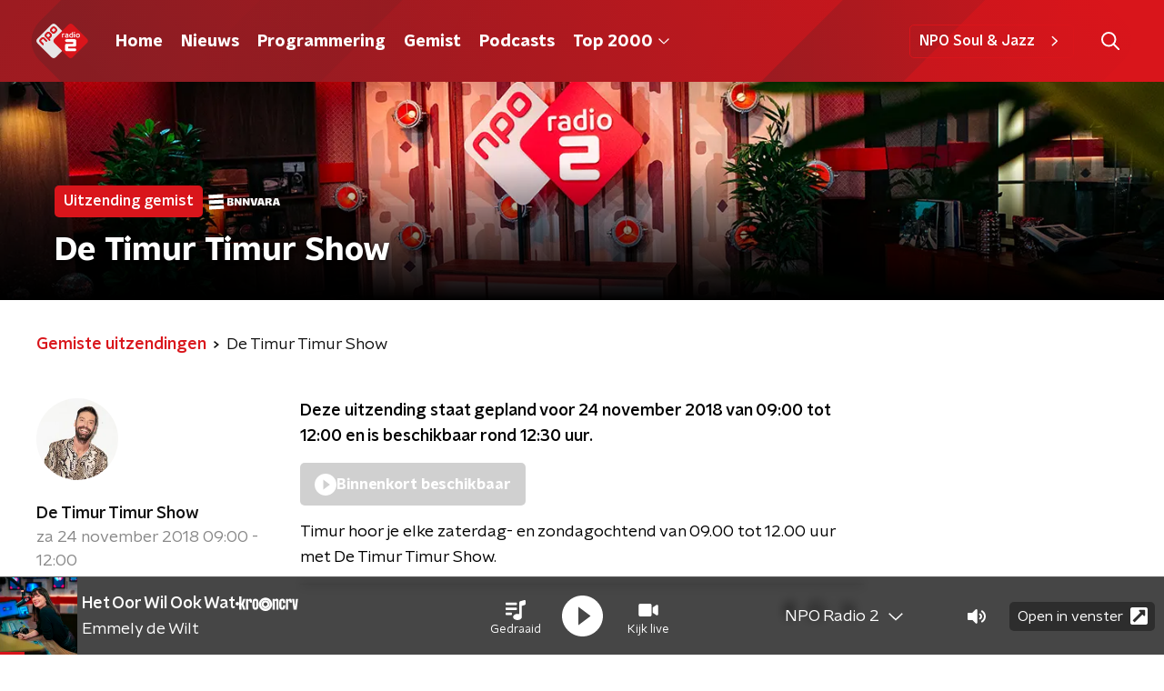

--- FILE ---
content_type: application/javascript
request_url: https://www.nporadio2.nl/_next/static/chunks/pages/fragmenten/%5BprogrammeSlug%5D/%5BfragmentId%5D/%5Bdate-fragmentSlug%5D-b13ce0a101f0a110.js
body_size: 8169
content:
(self.webpackChunk_N_E=self.webpackChunk_N_E||[]).push([[9987,7977,2215,9267],{71250:function(n,t,r){(window.__NEXT_P=window.__NEXT_P||[]).push(["/fragmenten/[programmeSlug]/[fragmentId]/[date-fragmentSlug]",function(){return r(16270)}])},16270:function(n,t,r){"use strict";r.r(t),r.d(t,{__N_SSP:function(){return nn},default:function(){return tn}});var e=r(70865),o=r(26297),i=r(52322),a=r(92228),c=r(39097),u=r.n(c),d=r(2784),l=r(35505),f=r(14707),s=r(868),p=r(88811),h=r(15032),g=r(26187),m=r(81709),x=r(28144),v=r(14341),b=r(59504),Z=r(15007),w=r(29140),C=r(87977),y=r(32215),j=r(59267),k=r(68596),I=r(85120),z=r(45521),P=r(23246);function B(){var n=(0,a.Z)([""]);return B=function(){return n},n}function T(){var n=(0,a.Z)(["\n  margin-bottom: 15px;\n"]);return T=function(){return n},n}function A(){var n=(0,a.Z)(["\n    h2:not(:first-child),\n    h3:not(:first-child),\n    img:not(:first-child),\n    > div + div {\n      margin-bottom: 30px;\n    }\n  "]);return A=function(){return n},n}function O(){var n=(0,a.Z)(["\n  h2:not(:first-child),\n  h3:not(:first-child),\n  img:not(:first-child),\n  > div + div {\n    margin-bottom: 20px;\n  }\n\n  ","\n"]);return O=function(){return n},n}function F(){var n=(0,a.Z)(["\n  font-size: 16px;\n"]);return F=function(){return n},n}function L(){var n=(0,a.Z)(["\n  display: flex;\n  flex-direction: column;\n"]);return L=function(){return n},n}function _(){var n=(0,a.Z)(["\n        text-decoration: ",";\n      "]);return _=function(){return n},n}function E(){var n=(0,a.Z)(["\n  display: block;\n  color: ",";\n  font-family: ",";\n  font-weight: ",";\n  text-decoration: none;\n  line-height: 1.625;\n  cursor: pointer;\n\n  &:hover {\n    color: ",";\n    ","\n  }\n"]);return E=function(){return n},n}function S(){var n=(0,a.Z)(["\n  color: #888;\n  line-height: 1.625;\n"]);return S=function(){return n},n}function M(){var n=(0,a.Z)(["\n    grid-template-columns: repeat(2, 1fr);\n    grid-gap: 20px;\n    margin: 25px auto 35px;\n  "]);return M=function(){return n},n}function H(){var n=(0,a.Z)(["\n  margin: 0 auto 15px;\n  display: grid;\n  grid-gap: 15px;\n  grid-template-columns: repeat(1, 1fr);\n\n  ","\n"]);return H=function(){return n},n}function U(){var n=(0,a.Z)(["\n  display: flex;\n  flex-direction: column;\n"]);return U=function(){return n},n}var R=(0,l.ZP)(m.Z).withConfig({componentId:"sc-59fbd50c-0"})(B()),Q=l.ZP.div.withConfig({componentId:"sc-59fbd50c-1"})(T()),W=l.ZP.div.withConfig({componentId:"sc-59fbd50c-2"})(O(),P.wO.S(A())),V=l.ZP.h3.withConfig({componentId:"sc-59fbd50c-3"})(F()),D=l.ZP.div.withConfig({componentId:"sc-59fbd50c-4"})(L()),N=l.ZP.a.withConfig({componentId:"sc-59fbd50c-5"})(E(),(function(n){return n.theme.textOnLightColor}),(function(n){return n.theme.semiboldFontFamily}),(function(n){return n.theme.semiboldFontWeight}),(function(n){var t=n.theme;return t.anchorHoverColor||t.mainAccentColor}),(function(n){var t=n.theme;return Boolean(t.anchorHoverTextDecoration)&&(0,l.iv)(_(),t.anchorHoverTextDecoration)})),q=l.ZP.span.withConfig({componentId:"sc-59fbd50c-6"})(S()),G=l.ZP.section.withConfig({componentId:"sc-59fbd50c-7"})(H(),P.wO.M(M())),J=l.ZP.div.withConfig({componentId:"sc-59fbd50c-8"})(U()),X=function(n){var t,r=n.breadcrumbs,e=n.broadcasters,o=n.buttonPlayText,a=n.fragmentDetail,c=n.highlightedFragments,l=n.highlightedFragmentsThemeVariant,m=void 0===l?"default":l,P=n.pageHeader,B=n.pageHeaderLabel,T=n.pageHeaderLabelAppearance,A=n.pageHeaderTitle,O=n.programmeBroadcastersVisible,F=void 0===O||O,L=n.shareLinks,_=n.themeVariant,E=void 0===_?"default":_,S=P.backgroundImageUrl===P.backgroundImagePortraitUrl;return(0,i.jsx)(i.Fragment,{children:(0,i.jsxs)(J,{children:[(0,i.jsx)(Z.Z,{backgroundImageAppearance:S?null:"secondary",backgroundImageHeight:S?null:"high",backgroundImagePortraitUrl:S?null:P.backgroundImagePortraitUrl,backgroundImageUrl:P.backgroundImageUrl,broadcasters:e,imageSource:P.backgroundImageSource,label:B,labelAppearance:T,portraitImageSource:P.backgroundImagePortraitSource,title:A}),(0,i.jsxs)(k.Z,{initialVariant:E,children:[Boolean(r)&&(0,i.jsx)(p.Z,{items:r}),(0,i.jsxs)(g.Z,{children:[(0,i.jsxs)(R,{children:[Boolean(a.programme)&&(0,i.jsx)(v.Z,{items:[a.programme]}),(0,i.jsxs)(D,{children:[Boolean(a.programme)&&(0,i.jsx)(u(),{href:a.programme.url,passHref:!0,children:(0,i.jsx)(N,{children:a.programme.name})}),F&&(null===(t=a.programme)||void 0===t?void 0:t.broadcasters)&&(0,i.jsx)(q,{children:a.programme.broadcasters}),Boolean(a.broadcast)&&(0,i.jsx)(q,{children:"".concat(a.broadcast.date," ").concat(a.broadcast.fromToTime)})]})]}),(0,i.jsxs)(x.Z,{children:[(0,i.jsx)(W,{children:a.bodyContent.map((function(n,t){return function(n,t){switch(n.type){case"audio":return(0,i.jsx)(Q,{children:(0,i.jsx)(s.Z,{fragment:{id:n.payload.id,imageUrl:a.imageUrl,name:n.payload.name,player:n.payload.player,subtitle:n.payload.subtitle},playText:o||"Speel fragment af"})},"audio_".concat(t));case"facebook":return(0,i.jsx)(y.default,{code:n.payload,dataContentType:"facebook"});case"instagram":return(0,i.jsx)(y.default,{code:n.payload,dataContentType:"instagram"});case"photo":return(0,i.jsx)(C.default,{imageAlt:n.payload.name,imageUrl:n.payload.imageUrl,source:n.payload.source},"photo_".concat(t));case"quote":return(0,i.jsx)(j.default,{author:n.payload.author,quote:n.payload.body},"quote_".concat(t));case"spotify":return(0,i.jsx)(y.default,{code:n.payload,dataContentType:"spotify"});case"text":return"H1"===n.payload.format||"H2"===n.payload.format?(0,i.jsx)("h2",{dangerouslySetInnerHTML:{__html:n.payload.body}},"text_".concat(t)):"H3"===n.payload.format?(0,i.jsx)(V,{dangerouslySetInnerHTML:{__html:n.payload.body}},"text_".concat(t)):(0,i.jsx)(b.Z,{content:null===n.payload.format?(r=n.payload.body,"<p>".concat(r,"</p>")):n.payload.body},"text_".concat(t));case"twitter":return(0,i.jsx)(y.default,{code:n.payload,dataContentType:"twitter"});case"video":return(0,i.jsx)(d.Fragment,{children:(0,i.jsx)(w.Z,{player:n.payload.player})},"video_".concat(t));case"youtube":return(0,i.jsx)(y.default,{code:n.payload,dataContentType:"youtube"})}var r;return!1}(n,t)}))}),(0,i.jsx)(f.Z,{shareLinks:L})]})]})]}),c&&(0,i.jsxs)(k.Z,{initialVariant:m,children:[(0,i.jsx)(z.Z,{children:c.title}),(0,i.jsx)(G,{children:c.fragments.map((function(n,t){return(0,i.jsx)(h.Z,{imageUrl:n.imageUrl,name:n.name,type:n.type,url:n.url},t)}))}),(0,i.jsx)(I.Z,{href:c.moreUrl,children:"Alle fragmenten"})]})]})})},$=r(66724),K=r(21264),Y=r(31520),nn=!0,tn=function(n){if((0,$.V)(n))return(0,i.jsx)(Y.Z,(0,e.Z)({},n));var t=n.seo,r=n.title,a=n.trackingObj,c=(0,o.Z)(n,["seo","title","trackingObj"]);return(0,i.jsx)(K.Z,{seo:t,title:r,trackingObj:a,children:(0,i.jsx)(X,(0,e.Z)({},c))})}},93585:function(n,t,r){"use strict";r.d(t,{Z:function(){return w}});var e=r(70865),o=r(96670),i=r(26297),a=r(92228),c=r(52322),u=r(35505);function d(){var n=(0,a.Z)([""]);return d=function(){return n},n}var l=u.ZP.svg.withConfig({componentId:"sc-3d9d5960-0"})(d()),f=function(n){var t=n.color,r=n.size,a=void 0===r?50:r,u=(0,i.Z)(n,["color","size"]);return(0,c.jsxs)(l,(0,o.Z)((0,e.Z)({height:"".concat(a/(47/38),"px"),viewBox:"0 0 47 38",width:"".concat(a,"px"),xmlns:"http://www.w3.org/2000/svg"},u),{children:[(0,c.jsx)("title",{children:"audio fragment"}),(0,c.jsx)("path",{d:"M10.114 14.198H8.329c-.657 0-1.19.53-1.19 1.183v7.099c0 .653.533 1.183 1.19 1.183h1.785c.657 0 1.19-.53 1.19-1.183v-7.099c0-.653-.533-1.183-1.19-1.183zm-7.14 2.366H1.19c-.657 0-1.19.53-1.19 1.183v2.367c0 .653.533 1.183 1.19 1.183h1.785c.657 0 1.19-.53 1.19-1.183v-2.367c0-.653-.533-1.183-1.19-1.183zM17.255 7.1h-1.786c-.657 0-1.19.53-1.19 1.183V29.58c0 .653.533 1.183 1.19 1.183h1.785c.657 0 1.19-.53 1.19-1.183V8.282c0-.653-.533-1.183-1.19-1.183zm28.556 9.465h-1.785c-.657 0-1.19.53-1.19 1.183v2.367c0 .653.533 1.183 1.19 1.183h1.785c.657 0 1.19-.53 1.19-1.183v-2.367c0-.653-.533-1.183-1.19-1.183zM38.67 4.733h-1.784c-.657 0-1.19.53-1.19 1.183v26.03c0 .653.533 1.182 1.19 1.182h1.785c.657 0 1.19-.53 1.19-1.183V5.915c0-.653-.533-1.182-1.19-1.182zm-7.138 4.732h-1.785c-.657 0-1.19.53-1.19 1.183v16.565c0 .653.533 1.183 1.19 1.183h1.785c.657 0 1.19-.53 1.19-1.183V10.648c0-.653-.533-1.183-1.19-1.183zM24.392 0h-1.784c-.658 0-1.19.53-1.19 1.183v35.495c0 .653.532 1.183 1.19 1.183h1.784c.658 0 1.19-.53 1.19-1.183V1.183C25.582.53 25.05 0 24.392 0z",fill:t,fillRule:"nonzero"})]}))},s=r(23246);function p(){var n=(0,a.Z)(["\n        padding: 3px;\n        left: 5px;\n        top: 5px;\n      "]);return p=function(){return n},n}function h(){var n=(0,a.Z)(["\n      ","\n    "]);return h=function(){return n},n}function g(){var n=(0,a.Z)(["\n        padding: 5px;\n        left: 15px;\n        top: 15px;\n      "]);return g=function(){return n},n}function m(){var n=(0,a.Z)(["\n      ","\n    "]);return m=function(){return n},n}function x(){var n=(0,a.Z)(["\n  position: absolute;\n  left: 10px;\n  top: 10px;\n  padding: 5px;\n  background-color: rgba(0, 0, 0, 0.5);\n  border-radius: ",";\n  z-index: 1;\n\n  ","\n\n  ","\n"]);return x=function(){return n},n}function v(){var n=(0,a.Z)(["\n  display: block;\n"]);return v=function(){return n},n}var b=u.ZP.div.withConfig({componentId:"sc-86140676-0"})(x(),(function(n){return n.theme.defaultBorderRadius}),(function(n){return"smaller"===n.sizeType&&(0,u.iv)(h(),s.dW.M(p()))}),(function(n){return"larger"===n.sizeType&&(0,u.iv)(m(),s.wO.M(g()))})),Z=(0,u.ZP)(f).withConfig({componentId:"sc-86140676-1"})(v()),w=function(n){var t=n.sizeType,r=void 0===t?"default":t,a=(0,i.Z)(n,["sizeType"]),u=22;return"larger"===r&&(u=26),"smaller"===r&&(u=18),(0,c.jsx)(b,(0,o.Z)((0,e.Z)({},a),{sizeType:r,children:(0,c.jsx)(Z,{color:"#fff",size:u})}))}},99552:function(n,t,r){"use strict";var e=r(70865),o=r(96670),i=r(26297),a=r(52322),c=r(2784);t.Z=function(n){var t=n.html,r=(0,i.Z)(n,["html"]),u=(0,c.useRef)(null);return(0,c.useEffect)((function(){try{var n=document.createRange().createContextualFragment(t);u.current.innerHTML="",u.current.appendChild(n)}catch(r){console.error("Could not add unsafe html",r)}}),[t]),(0,a.jsx)("div",(0,o.Z)((0,e.Z)({},r),{ref:u}))}},15032:function(n,t,r){"use strict";r.d(t,{Z:function(){return T}});var e=r(92228),o=r(52322),i=r(39097),a=r.n(i),c=r(35505),u=r(93585),d=r(34419),l=r(34725),f=r(23246);function s(){var n=(0,e.Z)(["\n    flex-direction: column;\n  "]);return s=function(){return n},n}function p(){var n=(0,e.Z)(["\n    box-shadow: ",";\n  "]);return p=function(){return n},n}function h(){var n=(0,e.Z)(["\n        background-color: ",";\n      "]);return h=function(){return n},n}function g(){var n=(0,e.Z)(["\n  position: relative;\n  display: flex;\n  background-color: ",";\n  text-decoration: none;\n  flex-direction: row;\n  border-radius: ",";\n  overflow: hidden;\n  cursor: pointer;\n  box-shadow: 0 0 4px rgba(0, 0, 0, 0.25);\n  transition: all 200ms ease;\n\n  ","\n\n  ","\n\n  p {\n    transition: color 200ms ease;\n  }\n\n  &:hover {\n    box-shadow: 0 2px 8px rgba(0, 0, 0, 0.25);\n\n    h2 {\n      color: ",";\n    }\n\n    p {\n      color: ",";\n    }\n\n    svg {\n      opacity: 1;\n    }\n\n    ","\n  }\n"]);return g=function(){return n},n}var m=c.ZP.a.withConfig({componentId:"sc-b98cb4a0-0"})(g(),(function(n){return n.theme.lightBackgroundColor}),(function(n){return n.theme.defaultBorderRadius}),f.wO.S(s()),(function(n){return f.wO.M(p(),n.theme.cardBoxShadow)}),(function(n){return n.theme.highlightedCardHoverTextColor||n.theme.mainAccentColor}),(function(n){return n.theme.fragmentCardBoxHoverTextColor||n.theme.mainAccentColor}),(function(n){var t=n.theme;return Boolean(t.fragmentCardBoxHoverBackgroundColor)&&(0,c.iv)(h(),t.fragmentCardBoxHoverBackgroundColor)}));function x(){var n=(0,e.Z)(["\n    padding: 15px;\n  "]);return x=function(){return n},n}function v(){var n=(0,e.Z)(["\n  position: absolute;\n  bottom: 0;\n  left: 0;\n  right: 0;\n  padding: 10px;\n  background: ",";\n\n  ","\n"]);return v=function(){return n},n}function b(){var n=(0,e.Z)(["\n    font-size: 28px;\n    line-height: 32px;\n  "]);return b=function(){return n},n}function Z(){var n=(0,e.Z)(["\n    font-size: 22px;\n    line-height: 28px;\n  "]);return Z=function(){return n},n}function w(){var n=(0,e.Z)(["\n    font-size: 24px;\n    line-height: 30px;\n  "]);return w=function(){return n},n}function C(){var n=(0,e.Z)(["\n    max-height: 120px;\n    overflow: hidden;\n  "]);return C=function(){return n},n}function y(){var n=(0,e.Z)(["\n  margin: 0;\n  color: ",";\n  font-family: ",";\n  font-weight: ",";\n  text-shadow: 1px 1px 4px rgba(0, 0, 0, 0.5);\n\n  font-size: 18px;\n  line-height: 24px;\n\n  ","\n\n  ","\n\n  ","\n\n  ","\n"]);return y=function(){return n},n}function j(){var n=(0,e.Z)(["\n  position: relative;\n  flex-grow: 0;\n  flex-shrink: 0;\n  width: 100%;\n"]);return j=function(){return n},n}function k(){var n=(0,e.Z)(["\n  width: 100%;\n  height: auto;\n  background-color: ",";\n  display: block;\n"]);return k=function(){return n},n}var I=c.ZP.div.withConfig({componentId:"sc-7994dceb-0"})(v(),(function(n){return n.theme.highlightedCardTextWrapperBackground}),f.wO.S(x())),z=c.ZP.h2.withConfig({componentId:"sc-7994dceb-1"})(y(),(function(n){return n.theme.textOnDarkColor}),(function(n){return n.theme.headerFontFamily}),(function(n){return n.theme.headerFontWeight}),f.wO.S(b()),f.wO.M(Z()),f.wO.L(w()),f.dW.S(C())),P=c.ZP.div.withConfig({componentId:"sc-7994dceb-2"})(j()),B=c.ZP.img.withConfig({componentId:"sc-7994dceb-3"})(k(),(function(n){return n.theme.lightBackgroundColor})),T=function(n){var t=n.imageUrl,r=n.name,e=n.type,i=void 0===e?"":e,c=n.url;return(0,o.jsx)(a(),{href:c,passHref:!0,children:(0,o.jsxs)(m,{children:[(0,o.jsxs)(P,{children:["audio"===i&&(0,o.jsx)(u.Z,{sizeType:"larger"}),"video"===i&&(0,o.jsx)(l.Z,{sizeType:"larger"}),(0,o.jsx)(B,{alt:r,as:d.Z,imageSize:d.l.LARGE_TILE,imageUrl:t,loading:"lazy"})]}),(0,o.jsx)(I,{children:(0,o.jsx)(z,{children:r})})]})})}},59504:function(n,t,r){"use strict";var e=r(92228),o=r(52322),i=r(35505),a=r(23246),c=r(66493),u=r(1973);function d(){var n=(0,e.Z)(["\n  h1,\n  h2,\n  h3,\n  h4,\n  h5,\n  h6 {\n    margin: 30px 0 15px;\n\n    @media (min-width: ","px) {\n      margin: 40px 0 15px;\n    }\n  }\n\n  p {\n    font-weight: ",";\n    margin: 0 0 30px;\n\n    @media (min-width: ","px) {\n      margin: 0 0 30px;\n    }\n  }\n\n  a {\n    background-image: linear-gradient(currentColor, currentColor);\n    background-position: 0% 100%;\n    background-repeat: no-repeat;\n    background-size: ",";\n    color: ",";\n    outline-offset: 3px;\n    outline: 2px solid transparent;\n    text-decoration: none;\n    transition: background-size cubic-bezier(0, 0.5, 0, 1) 200ms;\n\n    &:focus-visible {\n      background-size: 100% 2px;\n      outline-color: ",";\n      text-decoration: none;\n    }\n\n    @media (hover: hover) {\n      &:hover {\n        text-decoration: none;\n        background-size: 100% 2px;\n      }\n    }\n  }\n"]);return d=function(){return n},n}var l=i.ZP.div.withConfig({componentId:"sc-883b42c9-0"})(d(),a.J7.S,(function(n){var t=n.appearance,r=n.theme;return"default"===t?r.textFontWeight:r.semiboldFontWeight}),a.J7.S,["kx"].includes(c.o)?"100% 2px":"0% 2px",(function(n){var t=n.theme;return["kx"].includes(c.o)?t.textOnLightColor:t.mainAccentColor}),(function(n){var t=n.theme;return["kx"].includes(c.o)?t.textOnLightColor:t.mainAccentColor}));t.Z=function(n){var t=n.appearance,r=void 0===t?"default":t,e=n.content,i=n.isRichText,a=void 0!==i&&i;return e?(0,o.jsx)(l,{appearance:r,dangerouslySetInnerHTML:{__html:a?e:(0,u.gj)(e)}}):null}},34725:function(n,t,r){"use strict";var e=r(70865),o=r(96670),i=r(26297),a=r(92228),c=r(52322),u=r(35505),d=r(34879),l=r(23246);function f(){var n=(0,a.Z)(["\n        padding: 5px 8px;\n        left: 15px;\n        top: 15px;\n      "]);return f=function(){return n},n}function s(){var n=(0,a.Z)(["\n      ","\n    "]);return s=function(){return n},n}function p(){var n=(0,a.Z)(["\n  position: absolute;\n  left: 10px;\n  top: 10px;\n  padding: 5px 8px;\n  background-color: rgba(0, 0, 0, 0.5);\n  border-radius: ",";\n  z-index: 1;\n\n  ","\n"]);return p=function(){return n},n}function h(){var n=(0,a.Z)(["\n  display: block;\n"]);return h=function(){return n},n}var g=u.ZP.div.withConfig({componentId:"sc-3c9850e9-0"})(p(),(function(n){return n.theme.defaultBorderRadius}),(function(n){return"larger"===n.sizeType&&(0,u.iv)(s(),l.wO.M(f()))})),m=(0,u.ZP)(d.Z).withConfig({componentId:"sc-3c9850e9-1"})(h());t.Z=function(n){var t=n.sizeType,r=void 0===t?"default":t,a=(0,i.Z)(n,["sizeType"]),u=22;return"larger"===r&&(u=26),"smaller"===r&&(u=18),(0,c.jsx)(g,(0,o.Z)((0,e.Z)({},a),{sizeType:r,children:(0,c.jsx)(m,{color:"#fff",size:u})}))}},87977:function(n,t,r){"use strict";r.r(t);var e=r(70865),o=r(96670),i=r(92228),a=r(52322),c=r(5632),u=r(35505),d=r(12106),l=r(23246),f=r(17066);function s(){var n=(0,i.Z)(["\n        border-image-source: ",";\n        border-image-slice: 1;\n        background-image: linear-gradient(\n            to bottom,\n            ",",\n            ","\n          ),\n          ",";\n        background-origin: border-box;\n        background-clip: content-box, border-box;\n      "]);return s=function(){return n},n}function p(){var n=(0,i.Z)(["\n        border-color: ",";\n      "]);return p=function(){return n},n}function h(){var n=(0,i.Z)(["\n        background-color: ",";\n      "]);return h=function(){return n},n}function g(){var n=(0,i.Z)(["\n      border-radius: ",";\n      border-style: solid;\n      border-width: 1px;\n\n      ",";\n\n      ",";\n      ",";\n    "]);return g=function(){return n},n}function m(){var n=(0,i.Z)(["\n  margin-bottom: 25px;\n\n  ","\n"]);return m=function(){return n},n}function x(){var n=(0,i.Z)(["\n      cursor: pointer;\n\n      @media (hover: hover) {\n        &:hover {\n          opacity: 0.9;\n        }\n      }\n    "]);return x=function(){return n},n}function v(){var n=(0,i.Z)(["\n          > div {\n            padding: 20px;\n          }\n        "]);return v=function(){return n},n}function b(){var n=(0,i.Z)(["\n          margin-bottom: 25px;\n        "]);return b=function(){return n},n}function Z(){var n=(0,i.Z)(["\n  position: relative;\n\n  ","\n\n  ","\n"]);return Z=function(){return n},n}function w(){var n=(0,i.Z)(["\n  position: relative;\n\n  img {\n    display: block;\n    width: 100%;\n  }\n"]);return w=function(){return n},n}function C(){var n=(0,i.Z)(["\n  border-radius: ",";\n"]);return C=function(){return n},n}function y(){var n=(0,i.Z)(["\n      bottom: 25px;\n      left: auto;\n      right: 25px;\n    "]);return y=function(){return n},n}function j(){var n=(0,i.Z)(["\n  position: absolute;\n  bottom: 5px;\n  left: auto;\n  right: 5px;\n  margin: 0;\n  padding: 5px 10px;\n  display: block;\n  text-align: right;\n  background-color: ",";\n\n  color: ",";\n  border-radius: ",";\n\n  ","\n"]);return j=function(){return n},n}function k(){var n=(0,i.Z)(["\n    font-size: 16px;\n  "]);return k=function(){return n},n}function I(){var n=(0,i.Z)(["\n    margin-left: 40px;\n    padding: 0 23px;\n    font-size: 18px;\n  "]);return I=function(){return n},n}function z(){var n=(0,i.Z)(["\n        padding-left: 43px;\n        margin-bottom: 20px;\n\n        &:before {\n          left: 20px;\n        }\n      "]);return z=function(){return n},n}function P(){var n=(0,i.Z)(["\n      margin-left: 20px;\n      padding: 0 23px;\n      margin-bottom: 10px;\n\n      &:before {\n        left: 10px;\n      }\n\n      ","\n    "]);return P=function(){return n},n}function B(){var n=(0,i.Z)(["\n  position: relative;\n  margin: 0 10px;\n  padding: 0 13px;\n  font-size: 14px;\n  top: -5px;\n\n  &:before {\n    content: '';\n    display: block;\n    position: absolute;\n    top: 0px;\n    bottom: 0;\n    left: 0;\n    width: 3px;\n    background: ",";\n  }\n\n  ","\n\n  ","\n\n  ","\n"]);return B=function(){return n},n}var T=u.ZP.div.withConfig({componentId:"sc-8289537a-0"})(m(),(function(n){return n.isExplanation&&(0,u.iv)(g(),(function(n){return n.theme.defaultBorderRadius}),n.theme.newsArticleExplanationBorderGradientColor&&(0,u.iv)(s(),n.theme.newsArticleExplanationBorderGradientColor,n.theme.lightBackgroundColor,n.theme.lightBackgroundColor,n.theme.newsArticleExplanationBorderGradientColor),n.theme.newsArticleExplanationBorderColor&&(0,u.iv)(p(),n.theme.newsArticleExplanationBorderColor),n.theme.newsArticleExplanationBackgroundColor&&(0,u.iv)(h(),n.theme.newsArticleExplanationBackgroundColor))})),A=u.ZP.div.withConfig({componentId:"sc-8289537a-1"})(Z(),(function(n){return n.hasLink&&(0,u.iv)(x())}),(function(n){return n.isExplanation?(0,u.iv)(v()):(0,u.iv)(b())})),O=u.ZP.div.withConfig({componentId:"sc-8289537a-2"})(w()),F=u.ZP.img.withConfig({componentId:"sc-8289537a-3"})(C(),(function(n){return n.theme.defaultBorderRadius})),L=u.ZP.p.withConfig({componentId:"sc-8289537a-4"})(j(),(function(n){return n.theme.newsArticleSourceBackgroundColor}),(function(n){return n.theme.textOnDarkColor}),(function(n){return n.theme.defaultBorderRadius}),(function(n){return n.isExplanation&&(0,u.iv)(y())})),_=(0,u.ZP)(d.Z).withConfig({componentId:"sc-8289537a-5"})(B(),(function(n){return n.theme.highlightedHeadlineDefaultLineColor}),l.wO.M(k()),l.wO.L(I()),(function(n){return n.isExplanation&&(0,u.iv)(P(),l.wO.L(z()))}));t.default=function(n){var t=n.caption,r=n.href,i=n.imageAlt,u=n.imageUrl,d=n.isExplanation,l=void 0!==d&&d,s=n.source,p=(0,c.useRouter)(),h=Boolean(r),g=h?{hasLink:h,onClick:function(){if(r){var n=(0,f.hD)(r);n?p.push(n):window.open(r)}}}:{};return(0,a.jsxs)(T,{isExplanation:l,children:[(0,a.jsxs)(A,(0,o.Z)((0,e.Z)({isExplanation:l},g),{children:[(0,a.jsx)(O,{children:(0,a.jsx)(F,{alt:i,loading:"lazy",src:u})}),s&&(0,a.jsxs)(L,{isExplanation:l,children:["foto: ",s]})]})),t&&(0,a.jsx)(_,{isExplanation:l,children:t})]})}},32215:function(n,t,r){"use strict";r.r(t);var e=r(92228),o=r(52322),i=r(2784),a=r(35505),c=r(99552),u=r(65654),d=r(39788);function l(){var n=(0,e.Z)(["\n      background: black;\n\n      &[data-video-container='true'] iframe {\n        position: absolute;\n        top: 0;\n        left: 0;\n        width: 100%;\n        height: 100%;\n      }\n    "]);return l=function(){return n},n}function f(){var n=(0,e.Z)(["\n  position: relative;\n  max-width: 100%;\n\n  padding-bottom: ",";\n\n  ","\n"]);return f=function(){return n},n}function s(){var n=(0,e.Z)(["\n  min-height: 100px;\n"]);return s=function(){return n},n}function p(){var n=(0,e.Z)(["\n  background-color: #eee;\n  text-align: center;\n  padding: 10px;\n"]);return p=function(){return n},n}function h(){var n=(0,e.Z)(["\n  color: ",";\n  text-decoration: underline;\n"]);return h=function(){return n},n}var g=a.ZP.div.withConfig({componentId:"sc-303171b8-0"})(f(),(function(n){return n.isVideoContainer?"56.25%":"20px"}),(function(n){return n.isVideoContainer&&(0,a.iv)(l())})),m=a.ZP.div.withConfig({componentId:"sc-303171b8-1"})(s()),x=a.ZP.p.withConfig({componentId:"sc-303171b8-2"})(p()),v=a.ZP.a.withConfig({componentId:"sc-303171b8-3"})(h(),(function(n){return n.theme.textOnLightColor}));t.default=function(n){var t=n.code,r=n.dataContentType,e=void 0===r?"article-embed":r,a=(0,d.MI)(),l=(0,d.U_)(),f=a||l,s=(0,i.useState)(f),p=s[0],h=s[1],b=function(){h((0,u.gg)())};(0,i.useEffect)((function(){if(!f){if(!window.ccm)return window.addEventListener(u.jt,b,!1),function(){window.removeEventListener(u.jt,b)};h((0,u.gg)())}}),[f]);var Z=(null===t||void 0===t?void 0:t.indexOf("<iframe"))>-1&&(t.indexOf("www.youtube.com/embed")>-1||t.indexOf("www.youtube-nocookie.com/embed")>-1||t.indexOf("player.vimeo.com/")>-1);return p?(0,o.jsx)(g,{"data-content-type":e,"data-video-container":Z,isVideoContainer:Z,children:(0,o.jsx)(c.Z,{html:t})}):(0,o.jsx)(m,{children:(0,o.jsxs)(x,{children:["Om deze inhoud te tonen moet je"," ",(0,o.jsx)(v,{className:"npo_cc_settings_link",href:"#",children:"toestemming geven"})," ","voor social media cookies."]})})}},59267:function(n,t,r){"use strict";r.r(t),r.d(t,{default:function(){return A}});var e=r(92228),o=r(52322),i=r(35505);function a(){var n=(0,e.Z)(["\n  g > path {\n    fill: ",";\n  }\n"]);return a=function(){return n},n}var c=i.ZP.svg.withConfig({componentId:"sc-a2db9b1-0"})(a(),(function(n){return n.fillColor})),u=function(n){var t=n.color,r=n.size,e=void 0===r?24:r;return(0,o.jsxs)(c,{fillColor:t,height:"".concat(e,"px"),version:"1.1",viewBox:"0 0 24 18",width:"".concat(e/24*18,"px"),xmlns:"http://www.w3.org/2000/svg",children:[(0,o.jsx)("title",{children:"Quote"}),(0,o.jsx)("g",{fill:"none",fillRule:"evenodd",stroke:"none",strokeWidth:"1",children:(0,o.jsx)("g",{fill:"#7b38b4",id:"right-quotes-symbol",children:(0,o.jsxs)("g",{children:[(0,o.jsx)("path",{d:"M23.9946468,4.85665794 C23.9946468,4.85420385 23.995709,4.85174975 23.995709,4.84960241 C23.995709,2.17126231 21.4896773,0 18.3987396,0 C15.3060317,0 12.8,2.17126231 12.8,4.84960241 C12.8,7.52763575 15.3074479,9.69889807 18.3987396,9.69889807 C19.033568,9.69889807 19.6421959,9.60318828 20.2104611,9.43416235 C18.9517803,15.6927232 13.3172806,19.7297128 18.5396552,16.4080925 C24.3306491,12.7235726 24.0013739,4.99807528 23.9946468,4.85665794 Z",id:"Fill-1"}),(0,o.jsx)("path",{d:"M5.59745393,9.69889807 C6.23229705,9.69889807 6.8405851,9.60318828 7.41063386,9.43416235 C6.15050745,15.6927232 0.517292693,19.7297128 5.73978909,16.4080925 C11.5305639,12.7235726 11.2016351,4.99807528 11.1945538,4.85665794 C11.1945538,4.85420385 11.1945538,4.85174975 11.1945538,4.84960241 C11.1945538,2.17126231 8.68846366,0 5.59745393,0 C2.50609013,0 0,2.17126231 0,4.84960241 C0,7.52763575 2.50609013,9.69889807 5.59745393,9.69889807 Z",id:"Fill-3"})]})})})]})},d=r(23246);function l(){var n=(0,e.Z)(["\n    margin: ",";\n  "]);return l=function(){return n},n}function f(){var n=(0,e.Z)(["\n  display: flex;\n  margin: ",";\n\n  ","\n"]);return f=function(){return n},n}function s(){var n=(0,e.Z)(["\n    margin: 0 10px 0 15px;\n  "]);return s=function(){return n},n}function p(){var n=(0,e.Z)(["\n  margin: 0 5px;\n\n  ","\n"]);return p=function(){return n},n}function h(){var n=(0,e.Z)(["\n    width: 24px;\n\n    > svg {\n      width: 24px;\n    }\n  "]);return h=function(){return n},n}function g(){var n=(0,e.Z)(["\n    padding-top: ",";\n    width: 40px;\n\n    > svg {\n      width: 40px;\n    }\n  "]);return g=function(){return n},n}function m(){var n=(0,e.Z)(["\n        margin-right: 8px;\n      "]);return m=function(){return n},n}function x(){var n=(0,e.Z)(["\n        height: 28px;\n        width: 40px;\n        padding: 6px 0px;\n        margin-top: 6px;\n    "]);return x=function(){return n},n}function v(){var n=(0,e.Z)(["\n      background-color: ",";\n      border-radius: 50%;\n      height: 12px;\n      width: 24px;\n      display: flex;\n      align-items: center;\n      justify-content: center;\n      padding: 10px 4px;\n\n      ",";\n\n      ","\n    "]);return v=function(){return n},n}function b(){var n=(0,e.Z)(["\n  ","\n\n  ","\n\n  ","\n"]);return b=function(){return n},n}function Z(){var n=(0,e.Z)(["\n      color: ",";\n    "]);return Z=function(){return n},n}function w(){var n=(0,e.Z)(["\n    font-size: ",";\n  "]);return w=function(){return n},n}function C(){var n=(0,e.Z)(["\n    font-size: ",";\n    line-height: ",";\n    margin-bottom: 5px;\n  "]);return C=function(){return n},n}function y(){var n=(0,e.Z)(["\n  font-family: ",";\n  font-weight: ",";\n  ",";\n  margin-bottom: 10px;\n\n  ","\n\n  ","\n"]);return y=function(){return n},n}function j(){var n=(0,e.Z)(["\n    font-size: 16px;\n  "]);return j=function(){return n},n}function k(){var n=(0,e.Z)(["\n  font-size: 14px;\n  color: #717171;\n\n  &:before {\n    content: '-';\n    margin-right: 2px;\n  }\n\n  ","\n"]);return k=function(){return n},n}var I=i.ZP.blockquote.withConfig({componentId:"sc-eb229e5b-0"})(f(),(function(n){return n.theme.newsArticleQuoteMargin}),d.wO.L(l(),(function(n){return n.theme.newsArticleQuoteMarginL}))),z=i.ZP.div.withConfig({componentId:"sc-eb229e5b-1"})(p(),d.wO.M(s())),P=i.ZP.div.withConfig({componentId:"sc-eb229e5b-2"})(b(),d.wO.M(h()),d.wO.L(g(),(function(n){return n.theme.newsArticleQuoteIconOffset})),(function(n){var t=n.theme;return Boolean(t.newsArticleQuoteIconBackgroundColor)&&(0,i.iv)(v(),t.newsArticleQuoteIconBackgroundColor,d.dW.M(m()),d.wO.L(x()))})),B=i.ZP.p.withConfig({componentId:"sc-eb229e5b-3"})(y(),(function(n){return n.theme.newsArticleQuoteFontFamily?n.theme.newsArticleQuoteFontFamily:n.theme.secondaryTextFontFamily}),(function(n){return n.theme.newsArticleQuoteFontWeight?n.theme.newsArticleQuoteFontWeight:n.theme.secondaryTextFontWeight}),(function(n){return Boolean(n.theme.newsArticleQuoteFontColor)&&(0,i.iv)(Z(),n.theme.newsArticleQuoteFontColor)}),d.wO.S(w(),(function(n){return n.theme.newsArticleQuoteFontSizeS})),d.wO.L(C(),(function(n){return n.theme.newsArticleQuoteFontSizeL}),(function(n){return n.theme.newsArticleQuoteLineHeightL}))),T=i.ZP.footer.withConfig({componentId:"sc-eb229e5b-4"})(k(),d.wO.S(j())),A=(0,i.Zz)((function(n){var t=n.author,r=n.quote,e=n.theme;return(0,o.jsxs)(I,{children:[(0,o.jsx)(P,{children:(0,o.jsx)(u,{color:e.newsArticleQuoteIconColor})}),(0,o.jsxs)(z,{children:[(0,o.jsx)(B,{children:r}),t&&(0,o.jsx)(T,{children:t})]})]})}))},12106:function(n,t,r){"use strict";var e=r(92228),o=r(35505),i=r(2998);function a(){var n=(0,e.Z)(["\n  color: ",";\n  font-family: ",";\n  font-weight: ",";\n"]);return a=function(){return n},n}var c=o.ZP.p.withConfig({componentId:"sc-a39d4f6d-0"})(a(),(function(n){return n.themedSectionState.textColor}),(function(n){var t=n.bold,r=n.theme;return t?r.semiboldFontFamily:r.textFontFamily}),(function(n){var t=n.bold,r=n.theme;return t?r.semiboldFontWeight:r.textFontWeight}));t.Z=(0,i.c$)(c)},85120:function(n,t,r){"use strict";var e=r(25237),o=r.n(e)()((function(){return r.e(8035).then(r.bind(r,58035))}),{ssr:!0});t.Z=o},45521:function(n,t,r){"use strict";var e=r(25237),o=r.n(e)()((function(){return r.e(8950).then(r.bind(r,18950))}),{ssr:!0});t.Z=o},34879:function(n,t,r){"use strict";var e=r(70865),o=r(96670),i=r(26297),a=r(92228),c=r(52322);function u(){var n=(0,a.Z)([""]);return u=function(){return n},n}var d=r(35505).ZP.svg.withConfig({componentId:"sc-ab758287-0"})(u());t.Z=function(n){var t=n.color,r=n.size,a=(0,i.Z)(n,["color","size"]),u=(0,e.Z)({},a,r?{height:"".concat(r,"px"),width:"".concat(r,"px")}:{});return(0,c.jsx)(d,(0,o.Z)((0,e.Z)({preserveAspectRatio:"none",viewBox:"0 0 55 55",xmlns:"http://www.w3.org/2000/svg"},u),{children:(0,c.jsx)("g",{fill:"none",fillRule:"evenodd",stroke:"none",strokeWidth:"1",children:(0,c.jsx)("path",{d:"M27.5,0 C12.375,0 0,12.375 0,27.5 C0,42.625 12.375,55 27.5,55 C42.625,55 55,42.625 55,27.5 C55,12.375 42.625,0 27.5,0 Z M22,39.875 L22,15.125 L38.5,27.5 L22,39.875 Z",fill:t,fillRule:"nonzero"})})}))}},39788:function(n,t,r){"use strict";r.d(t,{MI:function(){return i},U_:function(){return a},gh:function(){return o}});var e=r(2784),o=(0,e.createContext)("DEFAULT"),i=function(){return"APP"===(0,e.useContext)(o)},a=function(){return"PREVIEW"===(0,e.useContext)(o)}}},function(n){n.O(0,[2089,8573,6968,2821,2040,138,1520,3713,3797,257,9774,2888,179],(function(){return t=71250,n(n.s=t);var t}));var t=n.O();_N_E=t}]);

--- FILE ---
content_type: image/svg+xml
request_url: https://www.nporadio2.nl/svg/broadcasters/bnnvara.svg
body_size: 809
content:
<svg xmlns="http://www.w3.org/2000/svg" width="333" height="76"><path fill="#fff" d="m2.51 31.378 67.876-3.558.894 17.047-67.877 3.557-.893-17.046zM1.174 5.823 69.05 2.265l.894 17.047-67.877 3.557-.893-17.046zm2.672 51.129 67.877-3.557.893 17.047-67.877 3.557-.893-17.047zM117.33 46.73c0 7.02-3.81 8.9-12.35 8.9-8.1 0-12.26-.05-17.1-.4v-34.1c4.4-.35 8.2-.4 15.47-.4 9.49 0 13.1 1.88 13.1 8.89 0 4.74-2.27 7.12-7.46 7.51v.79c6.18.44 8.35 3.51 8.35 8.8l-.01.01zM103.05 27.8h-4.94v6.72h5.04c2.32 0 3.06-.54 3.06-3.36 0-2.72-.74-3.36-3.16-3.36zm3.61 16.75c0-3.26-.64-3.95-3.66-3.95h-4.89v7.96h4.94c2.96 0 3.61-.74 3.61-4v-.01zm14.97-19.72c0-2.42 1.28-3.71 3.71-3.71h4.45c2.22 0 2.82.99 4.15 3.11l7.12 11.22c1.24 2.08 2.13 4.55 2.92 7.21l.89-.2c-.35-2.37-.64-5.04-.64-7.41l-.05-13.94h9.74V51.5c0 2.42-1.28 3.71-3.71 3.71h-4.45c-2.27 0-2.96-1.24-4.15-3.11l-7.31-11.81c-1.33-2.27-1.93-4.6-2.52-7.17l-.94.2c.4 2.37.59 5.19.59 7.46v14.43h-9.78V24.82l-.02.01zm37.94 0c0-2.42 1.28-3.71 3.71-3.71h4.45c2.22 0 2.82.99 4.15 3.11L179 35.45c1.24 2.08 2.12 4.55 2.92 7.21l.89-.2c-.35-2.37-.64-5.04-.64-7.41l-.05-13.94h9.74V51.5c0 2.42-1.29 3.71-3.71 3.71h-4.45c-2.27 0-2.96-1.24-4.15-3.11l-7.31-11.81c-1.33-2.27-1.93-4.6-2.52-7.17l-.94.2c.4 2.37.59 5.19.59 7.46v14.43h-9.78V24.82l-.02.01zm60.59 27.53c-.44 1.73-1.83 2.87-3.66 2.87h-9.44c-1.83 0-3.21-1.14-3.66-2.87l-8.5-31.23h11.02l4.6 22.19c.25 1.24.44 2.67.64 3.9h1.24c.15-1.24.4-2.67.64-3.9l4.6-22.19h11.02l-8.5 31.23zm28.7-3.71h-10.23l-1.53 6.57h-10.92l8.85-31.33c.49-1.68 1.88-2.77 3.61-2.77h10.23c1.73 0 3.16 1.09 3.61 2.77l8.85 31.33h-10.92l-1.53-6.57h-.02zm-1.63-7.01-1.98-8.6c-.25-1.38-.59-3.01-.69-4.4h-1.63c-.15 1.38-.4 3.01-.69 4.4l-1.98 8.6h6.97zm47.63 13.59h-11.17l-2.32-10.13c-.4-1.68-1.14-2.27-3.06-2.27h-3.56v12.4h-10.53v-34.1c4.65-.44 7.81-.49 14.73-.49 10.18 0 14.58 2.22 14.58 9.64 0 4.1-1.98 7.71-8.25 8.4v.79c2.32.49 5.73 1.43 6.87 5.49l2.72 10.28-.01-.01zm-12.11-23.38c0-3.11-.84-3.9-4.05-3.9h-3.95v7.81h3.95c3.21 0 4.05-.79 4.05-3.9v-.01zm37.32 16.8h-10.23l-1.53 6.57h-10.92l8.85-31.33c.49-1.68 1.88-2.77 3.61-2.77h10.23c1.73 0 3.16 1.09 3.61 2.77l8.85 31.33h-10.92l-1.53-6.57h-.02zm-1.63-7.01-1.98-8.6c-.25-1.38-.59-3.01-.69-4.4h-1.63c-.15 1.38-.4 3.01-.69 4.4l-1.98 8.6h6.97z" class="cls-1"/></svg>